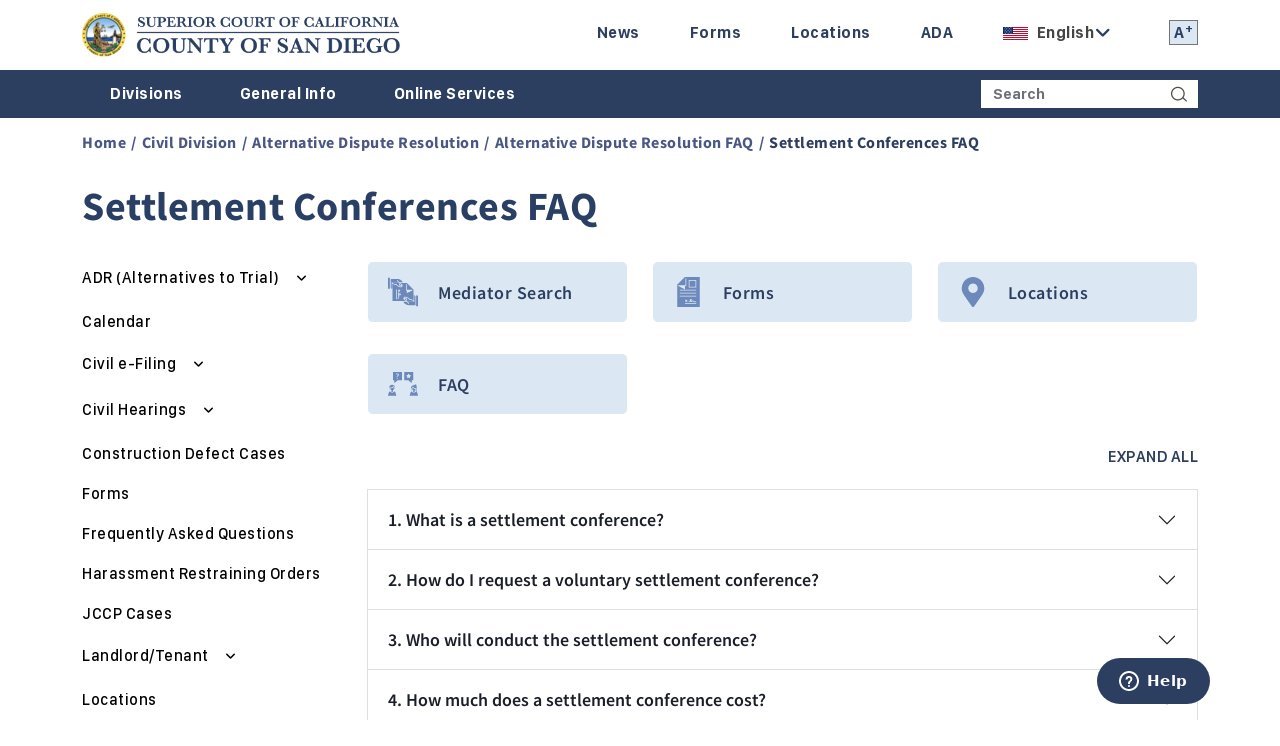

--- FILE ---
content_type: text/html; charset=UTF-8
request_url: https://www.sdcourt.ca.gov/sdcourt/civil2/adr2/adrfaq/settlementconferencesfaq
body_size: 19270
content:
<!DOCTYPE html>
<html lang="en" dir="ltr" prefix="og: https://ogp.me/ns#">
  <head>
    <meta charset="utf-8" />
<link rel="canonical" href="https://www.sdcourt.ca.gov/sdcourt/civil2/adr2/adrfaq/settlementconferencesfaq" />
<meta name="Generator" content="Drupal 10 (https://www.drupal.org)" />
<meta name="MobileOptimized" content="width" />
<meta name="HandheldFriendly" content="true" />
<meta name="viewport" content="width=device-width, initial-scale=1, shrink-to-fit=no" />
<meta http-equiv="x-ua-compatible" content="ie=edge" />
<link rel="icon" href="/sites/default/files/432-4321741_san-diego-superior-court-san-diego-superior-court_3.png" type="image/png" />
<link rel="alternate" hreflang="en" href="https://www.sdcourt.ca.gov/sdcourt/civil2/adr2/adrfaq/settlementconferencesfaq" />

    <title>Settlement Conferences FAQ | Superior Court of California - County of San Diego</title>
    <link rel="stylesheet" media="all" href="/modules/custom/miniorange_saml/css/miniorange_saml.admin.css?t8f2qa" />
<link rel="stylesheet" media="all" href="/modules/custom/miniorange_saml/css/miniorange_saml.module.css?t8f2qa" />
<link rel="stylesheet" media="all" href="/core/misc/components/progress.module.css?t8f2qa" />
<link rel="stylesheet" media="all" href="/core/misc/components/ajax-progress.module.css?t8f2qa" />
<link rel="stylesheet" media="all" href="/core/modules/system/css/components/align.module.css?t8f2qa" />
<link rel="stylesheet" media="all" href="/core/modules/system/css/components/fieldgroup.module.css?t8f2qa" />
<link rel="stylesheet" media="all" href="/core/modules/system/css/components/container-inline.module.css?t8f2qa" />
<link rel="stylesheet" media="all" href="/core/modules/system/css/components/clearfix.module.css?t8f2qa" />
<link rel="stylesheet" media="all" href="/core/modules/system/css/components/details.module.css?t8f2qa" />
<link rel="stylesheet" media="all" href="/core/modules/system/css/components/hidden.module.css?t8f2qa" />
<link rel="stylesheet" media="all" href="/core/modules/system/css/components/item-list.module.css?t8f2qa" />
<link rel="stylesheet" media="all" href="/core/modules/system/css/components/js.module.css?t8f2qa" />
<link rel="stylesheet" media="all" href="/core/modules/system/css/components/nowrap.module.css?t8f2qa" />
<link rel="stylesheet" media="all" href="/core/modules/system/css/components/position-container.module.css?t8f2qa" />
<link rel="stylesheet" media="all" href="/core/modules/system/css/components/reset-appearance.module.css?t8f2qa" />
<link rel="stylesheet" media="all" href="/core/modules/system/css/components/resize.module.css?t8f2qa" />
<link rel="stylesheet" media="all" href="/core/modules/system/css/components/system-status-counter.css?t8f2qa" />
<link rel="stylesheet" media="all" href="/core/modules/system/css/components/system-status-report-counters.css?t8f2qa" />
<link rel="stylesheet" media="all" href="/core/modules/system/css/components/system-status-report-general-info.css?t8f2qa" />
<link rel="stylesheet" media="all" href="/core/modules/system/css/components/tablesort.module.css?t8f2qa" />
<link rel="stylesheet" media="all" href="/core/modules/views/css/views.module.css?t8f2qa" />
<link rel="stylesheet" media="all" href="/libraries/fontawesome/css/all.min.css?t8f2qa" />
<link rel="stylesheet" media="all" href="/libraries/fontawesome/css/v4-shims.min.css?t8f2qa" />
<link rel="stylesheet" media="all" href="/modules/contrib/paragraphs/css/paragraphs.unpublished.css?t8f2qa" />
<link rel="stylesheet" media="all" href="/modules/contrib/social_media_links/css/social_media_links.theme.css?t8f2qa" />
<link rel="stylesheet" media="all" href="/modules/custom/text_resize/css/text_resize.css?t8f2qa" />
<link rel="stylesheet" media="all" href="/themes/contrib/bootstrap_barrio/css/components/variables.css?t8f2qa" />
<link rel="stylesheet" media="all" href="/themes/contrib/bootstrap_barrio/css/components/user.css?t8f2qa" />
<link rel="stylesheet" media="all" href="/themes/contrib/bootstrap_barrio/css/components/progress.css?t8f2qa" />
<link rel="stylesheet" media="all" href="/themes/contrib/bootstrap_barrio/css/components/node.css?t8f2qa" />
<link rel="stylesheet" media="all" href="/themes/contrib/bootstrap_barrio/css/components/breadcrumb.css?t8f2qa" />
<link rel="stylesheet" media="all" href="/themes/contrib/bootstrap_barrio/css/components/affix.css?t8f2qa" />
<link rel="stylesheet" media="all" href="/themes/contrib/bootstrap_barrio/css/components/book.css?t8f2qa" />
<link rel="stylesheet" media="all" href="/themes/contrib/bootstrap_barrio/css/components/contextual.css?t8f2qa" />
<link rel="stylesheet" media="all" href="/themes/contrib/bootstrap_barrio/css/components/feed-icon.css?t8f2qa" />
<link rel="stylesheet" media="all" href="/themes/contrib/bootstrap_barrio/css/components/field.css?t8f2qa" />
<link rel="stylesheet" media="all" href="/themes/contrib/bootstrap_barrio/css/components/header.css?t8f2qa" />
<link rel="stylesheet" media="all" href="/themes/contrib/bootstrap_barrio/css/components/help.css?t8f2qa" />
<link rel="stylesheet" media="all" href="/themes/contrib/bootstrap_barrio/css/components/icons.css?t8f2qa" />
<link rel="stylesheet" media="all" href="/themes/contrib/bootstrap_barrio/css/components/image-button.css?t8f2qa" />
<link rel="stylesheet" media="all" href="/themes/contrib/bootstrap_barrio/css/components/item-list.css?t8f2qa" />
<link rel="stylesheet" media="all" href="/themes/contrib/bootstrap_barrio/css/components/list-group.css?t8f2qa" />
<link rel="stylesheet" media="all" href="/themes/contrib/bootstrap_barrio/css/components/media.css?t8f2qa" />
<link rel="stylesheet" media="all" href="/themes/contrib/bootstrap_barrio/css/components/page.css?t8f2qa" />
<link rel="stylesheet" media="all" href="/themes/contrib/bootstrap_barrio/css/components/search-form.css?t8f2qa" />
<link rel="stylesheet" media="all" href="/themes/contrib/bootstrap_barrio/css/components/shortcut.css?t8f2qa" />
<link rel="stylesheet" media="all" href="/themes/contrib/bootstrap_barrio/css/components/sidebar.css?t8f2qa" />
<link rel="stylesheet" media="all" href="/themes/contrib/bootstrap_barrio/css/components/site-footer.css?t8f2qa" />
<link rel="stylesheet" media="all" href="/themes/contrib/bootstrap_barrio/css/components/skip-link.css?t8f2qa" />
<link rel="stylesheet" media="all" href="/themes/contrib/bootstrap_barrio/css/components/table.css?t8f2qa" />
<link rel="stylesheet" media="all" href="/themes/contrib/bootstrap_barrio/css/components/tabledrag.css?t8f2qa" />
<link rel="stylesheet" media="all" href="/themes/contrib/bootstrap_barrio/css/components/tableselect.css?t8f2qa" />
<link rel="stylesheet" media="all" href="/themes/contrib/bootstrap_barrio/css/components/tablesort-indicator.css?t8f2qa" />
<link rel="stylesheet" media="all" href="/themes/contrib/bootstrap_barrio/css/components/ui.widget.css?t8f2qa" />
<link rel="stylesheet" media="all" href="/themes/contrib/bootstrap_barrio/css/components/tabs.css?t8f2qa" />
<link rel="stylesheet" media="all" href="/themes/contrib/bootstrap_barrio/css/components/toolbar.css?t8f2qa" />
<link rel="stylesheet" media="all" href="/themes/contrib/bootstrap_barrio/css/components/vertical-tabs.css?t8f2qa" />
<link rel="stylesheet" media="all" href="/themes/contrib/bootstrap_barrio/css/components/views.css?t8f2qa" />
<link rel="stylesheet" media="all" href="/themes/contrib/bootstrap_barrio/css/components/webform.css?t8f2qa" />
<link rel="stylesheet" media="all" href="/themes/contrib/bootstrap_barrio/css/components/ui-dialog.css?t8f2qa" />
<link rel="stylesheet" media="all" href="/themes/contrib/bootstrap_barrio/css/colors/messages/messages-white.css?t8f2qa" />
<link rel="stylesheet" media="all" href="/themes/contrib/bootstrap_barrio/css/components/sidebar-collapse.css?t8f2qa" />
<link rel="stylesheet" media="all" href="/libraries/bootstrap/css/bootstrap.min.css?t8f2qa" />
<link rel="stylesheet" media="all" href="/themes/custom/scsd/css/fonts/fonts.css?t8f2qa" />
<link rel="stylesheet" media="all" href="/themes/custom/scsd/css/bootstrap-datepicker.css?t8f2qa" />
<link rel="stylesheet" media="all" href="/themes/custom/scsd/css/scsd-datepicker.css?t8f2qa" />
<link rel="stylesheet" media="all" href="/themes/custom/scsd/css/scsd-styles.css?t8f2qa" />
<link rel="stylesheet" media="all" href="/themes/custom/scsd/css/custom.css?t8f2qa" />
<link rel="stylesheet" media="all" href="/themes/custom/scsd/css/responsive.css?t8f2qa" />
<link rel="stylesheet" media="all" href="/libraries/magnific-popup/css/magnific-popup.css?t8f2qa" />
<link rel="stylesheet" media="all" href="/libraries/tables/css/jquery.dataTables.min.css?t8f2qa" />
<link rel="stylesheet" media="all" href="/libraries/select2/dist/css/select2.min.css?t8f2qa" />
<link rel="stylesheet" media="print" href="/themes/contrib/bootstrap_barrio/css/print.css?t8f2qa" />
<link rel="stylesheet" media="all" href="/sites/default/files/asset_injector/css/zoom-656e3060618d5641279b61c4c1700b4f.css?t8f2qa" />

    <script type="application/json" data-drupal-selector="drupal-settings-json">{"path":{"baseUrl":"\/","pathPrefix":"","currentPath":"node\/1555420","currentPathIsAdmin":false,"isFront":false,"currentLanguage":"en"},"pluralDelimiter":"\u0003","text_resize":{"text_resize_scope":"body,h2,h1,a,p,h3,h4,h5.h6,ul,li,ol,input,select,button,td,th,tr,table,caption,li.facet-item span","text_resize_minimum":"20","text_resize_maximum":"24","text_resize_line_height_allow":1,"text_resize_line_height_min":"22","text_resize_line_height_max":"26"},"suppressDeprecationErrors":true,"gtag":{"tagId":"G-9TV7LRTJDG","consentMode":false,"otherIds":[],"events":[],"additionalConfigInfo":[]},"ajaxPageState":{"libraries":"[base64]","theme":"scsd","theme_token":null},"ajaxTrustedUrl":{"\/search":true},"miniorange_2fa":{"kba_answer_length":3},"user":{"uid":0,"permissionsHash":"c17c44884b435ed75971514ac5e0f5608f4dafede983760c29d5604c713356e3"}}</script>
<script src="/core/misc/drupalSettingsLoader.js?v=10.5.7"></script>
<script src="/modules/contrib/google_tag/js/gtag.js?t8f2qa"></script>

  </head>
  <body class="layout-one-sidebar layout-sidebar-first has-featured-top page-node-1555420 path-node node--type-scsd-page">
    <div id="showWR">
      <div class="container">
        <div class="alert alert-warning alert-dismissible fade show" role="alert">
          <h2>Browser is not supported</h2>
          <p>You are using an outdated browser. For best experience, please use latest version of Edge, Chrome, Safari or Firefox browser.</p>
          <button type="button" class="btn-close" data-bs-dismiss="alert" id="swrhide" aria-label="Close"></button>
        </div>
      </div>
    </div>
    <a href="#main-content" class="visually-hidden-focusable skip-link" style="border-radius: 0px;">
      Skip to main content
    </a>
    
      <div class="dialog-off-canvas-main-canvas" data-off-canvas-main-canvas>
    
      <!-- Header Section -->
<header id="sdsd-header">
    <nav id="scsd-menu-top" class="navbar navbar-expand-lg navbar-light">
        <div class="container">
              <div id="block-sitebranding" class="settings-tray-editable clearfix" data-drupal-settingstray="editable">
  
    
        <a href="/" rel="home" class="navbar-brand">
      <img class="img-fluid" src="/sites/default/files/scsd_logo.png" height=40 alt="Home" title="Home" />
    </a>
    </div>


      <div class="navbarTopMenu">
              

  
  

    <ul class="navbar-nav navbar-top-links ms-auto mb-lg-0">
                          <li class="nav-item">
        <a href="/news-release" class="nav-link nav-link--news-release" aria-label="Enter to navigate to the News page." data-drupal-link-system-path="news-release">News</a>
      </li>
                          <li class="nav-item">
        <a href="/sdcourt/generalinformation/forms" class="nav-link nav-link--news-release" title_display="show" mega_menu_style="style-1" aria-label="Enter to navigate to the Forms page." data-drupal-link-system-path="node/1058589">Forms</a>
      </li>
                          <li class="nav-item">
        <a href="/sdcourt/generalinformation/courtlocations" class="nav-link nav-link--news-release" title_display="show" mega_menu_style="style-1" aria-label="Enter to navigate to the Locations page." data-drupal-link-system-path="node/1058974">Locations</a>
      </li>
                          <li class="nav-item">
        <a href="/sdcourt/generalinformation/ada" class="nav-link nav-link--news-release" title_display="show" mega_menu_style="style-1" aria-label="Enter to navigate to the ADA page." data-drupal-link-system-path="node/1058568">ADA</a>
      </li>
      </ul>





          <ul class="navbar-nav navbar-translate ms-auto mb-lg-0">
                          <li class="nav-item">
                    
<div class="gtranslate nav-link notranslate">
	<script>window.gtranslateSettings = {"switcher_horizontal_position":"left","switcher_vertical_position":"bottom","horizontal_position":"inline","vertical_position":"inline","float_switcher_open_direction":"left","switcher_open_direction":"top","default_language":"en","native_language_names":0,"detect_browser_language":1,"add_new_line":0,"select_language_label":"","flag_size":16,"flag_style":"2d","globe_size":20,"alt_flags":{"pt":"brazil","fr":"quebec"},"wrapper_selector":"#gtranslate-wrapper","url_structure":"none","custom_domains":null,"languages":["en","ar","bg","zh-CN","zh-TW","hr","cs","da","nl","fi","fr","de","el","hi","it","ja","ko","pl","pt","ro","ru","es","sv","ca","tl","iw","id","lv","lt","sr","sk","sl","uk","vi","sq","et","gl","hu","mt","th","tr","fa","af","ms","sw","ga","cy","be","is","mk","yi","hy","az","eu","ka","ht","ur","bn","bs","ceb","eo","gu","ha","hmn","ig","jw","kn","km","lo","la","mi","mr","mn","ne","pa","so","ta","te","yo","zu","my","ny","kk","mg","ml","si","st","su","tg","uz","am","co","haw","ku","ky","lb","ps","sm","gd","sn","sd","fy","xh"],"custom_css":""}</script><script>(function(){var js = document.createElement('script');js.setAttribute('src', '/modules/contrib/gtranslate/js/dropdown.js');js.setAttribute('data-gt-orig-url', '/sdcourt/civil2/adr2/adrfaq/settlementconferencesfaq');js.setAttribute('data-gt-orig-domain', 'www.sdcourt.ca.gov');document.body.appendChild(js);})();</script>
	<div class="switcher notranslate">
		<div id="gtranslate-wrapper"></div>
	</div>
</div>

              </li>
                      </ul>
                            <div id="text-resize-block"> 
	
		
		<div class="content notranslate"><a href="javascript:;" class="changer" id="text_resize_increase" data-check="increase" title="Click to resize the texts" aria-label="Click to resize the texts">A<sup>+</sup></a></div>


	</div>


                </div>
        </div>
      </nav>
    <nav id="scsd-menu-main" class="navbar navbar-expand-lg navbar-dark">
        <div class="container">
          
            <button class="navbar-toggler" type="button" data-bs-toggle="collapse" data-bs-target="#navbarMainMenu" aria-controls="navbarMainMenu" aria-expanded="false" aria-label="Toggle navigation">
        <span class="navbar-toggler-icon"></span> <span class="title">Toggle Menu</a>
      </button>
      <a class="navbar-brand" aria-hidden="true" title="SCSD Logo" href="#"><img src="/themes/custom/scsd/images/scsd_logo_element.png" class="img-fluid" alt="SCSD Logo Element" title="SCSD Logo Element"></a>
      <div class="collapse navbar-collapse order-2 order-lg-1" id="navbarMainMenu">
          

  
  
      <ul class="navbar-nav" id="mega-menu">
                                <li  class="nav-item dropdown has-megamenu">
                
                                                                                    <button id="navbarDropdown-1" class="nav-exp" href="javascript:void(0);"><i class="fas">&nbsp;</i></button>
                <a href="/sdcourt/divisions" class="nav-link nav-link--sdcourt-divisions dropdown-toggle" aria-label="Divisionsmenu has additional options. Use the spacebar to open the Divisions sub menu or enter to navigate to the Divisions page." data-drupal-link-system-path="node/2087931">Divisions</a>
                                    <div class="scsd-megamenu megamenu-1" aria-labelledby="navbarDropdown-1">
                        <div class="container">
                            <div class="row">
                                                                  
                        <div role="group" aria-labelledby="" class="col col-megamenu style-1">
                <ul class="list-unstyled">
                                                              <li>
                                                        <a href="/sdcourt/traffic3" aria-label="Enter to navigate to the Traffic page." data-drupal-link-system-path="node/1272147">Traffic</a>
                            </li>
                    <li>
                                                        <a href="/sdcourt/criminal2" aria-label="Enter to navigate to the Criminal page." data-drupal-link-system-path="node/1643277">Criminal</a>
                            </li>
                    <li>
                                                        <a href="/sdcourt/familyandchildren2" title_display="show" mega_menu_style="style-1" aria-label="Enter to navigate to the Family page." data-drupal-link-system-path="node/1523995">Family</a>
                            </li>
          
                </ul>
              </div>
                                
                        <div role="group" aria-labelledby="" class="col col-megamenu style-1">
                <ul class="list-unstyled">
                                                              <li>
                                                        <a href="/sdcourt/civil2" aria-label="Enter to navigate to the Civil page." data-drupal-link-system-path="node/1554703">Civil</a>
                            </li>
                    <li>
                                                        <a href="/sdcourt/probate2" aria-label="Enter to navigate to the Probate page." data-drupal-link-system-path="node/1529928">Probate</a>
                            </li>
                    <li>
                                                        <a href="/sdcourt/juvenile3" aria-label="Enter to navigate to the Juvenile page." data-drupal-link-system-path="node/1609583">Juvenile</a>
                            </li>
          
                </ul>
              </div>
                                
                        <div role="group" aria-labelledby="" class="col col-megamenu style-1">
                <ul class="list-unstyled">
                                                              <li>
                                                        <a href="/sdcourt/appeals2" aria-label="Enter to navigate to the Appeals page." data-drupal-link-system-path="node/1566978">Appeals</a>
                            </li>
                    <li>
                                                        <a href="/sdcourt/jury2" aria-label="Enter to navigate to the Jury page." data-drupal-link-system-path="node/1406353">Jury</a>
                            </li>
                    <li>
                                                        <a href="/careact" aria-label="Enter to navigate to the CARE Act page." data-drupal-link-system-path="node/2089856">CARE Act</a>
                            </li>
          
                </ul>
              </div>
            
                            </div>
                        </div>
                    </div>
                            </li>
                                <li  class="nav-item dropdown has-megamenu">
                
                                                                                    <button id="navbarDropdown-2" class="nav-exp" href="javascript:void(0);"><i class="fas">&nbsp;</i></button>
                <a href="/sdcourt/generalinformation" class="nav-link nav-link--sdcourt-generalinformation dropdown-toggle" aria-label="General Infomenu has additional options. Use the spacebar to open the General Info sub menu or enter to navigate to the General Info page." data-drupal-link-system-path="node/1056922">General Info</a>
                                    <div class="scsd-megamenu megamenu-2" aria-labelledby="navbarDropdown-2">
                        <div class="container">
                            <div class="row">
                                                                  
                        <div role="group" aria-labelledby="" class="col col-megamenu ">
                <ul class="list-unstyled">
                                                                        <li class="col-head"><a href="/sdcourt/generalinformation/aboutus" class="col" aria-label="Enter to navigate to the About Us page." data-drupal-link-system-path="node/1635921">About Us</a></li>
                                                                                      <li>
                                                        <a href="/sdcourt/generalinformation/courtlocations" aria-label="Enter to navigate to the Locations page." data-drupal-link-system-path="node/1058974">Locations</a>
                            </li>
                    <li>
                                                        <a href="/sdcourt/generalinformation/hours" aria-label="Enter to navigate to the Hours and Holidays page." data-drupal-link-system-path="node/1635873">Hours and Holidays</a>
                            </li>
                    <li>
                                                        <a href="/sdcourt/generalinformation/judgeassignments" aria-label="Enter to navigate to the Judges and Departments page." data-drupal-link-system-path="node/1057194">Judges and Departments</a>
                            </li>
                    <li>
                                                        <a href="/sdcourt/generalinformation/localrulesofcourt" aria-label="Enter to navigate to the Rules of Court page." data-drupal-link-system-path="node/1117634">Rules of Court</a>
                            </li>
                    <li>
                                                        <a href="https://www.governmentjobs.com/careers/sdcourt" title_display="show" mega_menu_style="style-1" aria-label="Enter to navigate to the Employment page.">Employment</a>
                            </li>
                    <li>
                                                        <a href="/sdcourt/generalinformation/rfps" class="col-12 col-md-6 col-lg-4" aria-label="Enter to navigate to the Purchasing &amp; Contracting page." data-drupal-link-system-path="node/1813801">Purchasing &amp; Contracting</a>
                            </li>
          
                </ul>
              </div>
                                
                        <div role="group" aria-labelledby="" class="col col-megamenu ">
                <ul class="list-unstyled">
                                                                        <li class="col-head"><a href="/sdcourt/generalinformation/paco2/newsandmedia" class="col" aria-label="Enter to navigate to the Media page." data-drupal-link-system-path="node/1641521">Media</a></li>
                                                                                      <li>
                                                        <a href="/news-release" aria-label="Enter to navigate to the News Releases page." data-drupal-link-system-path="news-release">News Releases</a>
                            </li>
                    <li>
                                                        <a href="/sdcourt/generalinformation/announcements" title_display="show" mega_menu_style="style-1" aria-label="Enter to navigate to the Announcements and Notices page." data-drupal-link-system-path="node/1641565">Announcements and Notices</a>
                            </li>
          
                </ul>
              </div>
                                
                        <div role="group" aria-labelledby="" class="col col-megamenu ">
                <ul class="list-unstyled">
                                                                        <li class="col-head"><a href="/sdcourt/generalinformation/resourcelists" class="col" aria-label="Enter to navigate to the Resources page." data-drupal-link-system-path="node/1635890">Resources</a></li>
                                                                                      <li>
                                                        <a href="/sdcourt/generalinformation/fees" aria-label="Enter to navigate to the Fees page." data-drupal-link-system-path="node/1057199">Fees</a>
                            </li>
                    <li>
                                                        <a href="/sdcourt/generalinformation/forms" aria-label="Enter to navigate to the Forms page." data-drupal-link-system-path="node/1058589">Forms</a>
                            </li>
                    <li>
                                                        <a href="/sdcourt/generalinformation/resourcelists/courtreporterinformation" aria-label="Enter to navigate to the Court Reporter Info page." data-drupal-link-system-path="node/1839949">Court Reporter Info</a>
                            </li>
                    <li>
                                                        <a href="/sdcourt/generalinformation/links" aria-label="Enter to navigate to the Related Links page." data-drupal-link-system-path="node/1057231">Related Links</a>
                            </li>
          
                </ul>
              </div>
                                
                        <div role="group" aria-labelledby="" class="col col-megamenu ">
                <ul class="list-unstyled">
                                                                        <li class="col-head"><span class="col" aria-label="Enter to navigate to the Community Outreach page.">Community Outreach</span></li>
                                                                                      <li>
                                                        <a href="/sdcourt/generalinformation/paco2/educationalprograms" aria-label="Enter to navigate to the Educational Programs page." data-drupal-link-system-path="node/1641400">Educational Programs</a>
                            </li>
                    <li>
                                                        <a href="/sdcourt/generalinformation/paco2/volunteeropportunities" aria-label="Enter to navigate to the Volunteer Opportunities page." data-drupal-link-system-path="node/1641480">Volunteer Opportunities</a>
                            </li>
          
                </ul>
              </div>
                                
                        <div role="group" aria-labelledby="" class="col col-megamenu ">
                <ul class="list-unstyled">
                                                                        <li class="col-head"><span class="col" aria-label="Enter to navigate to the Accommodations page.">Accommodations</span></li>
                                                                                      <li>
                                                        <a href="/sdcourt/generalinformation/languageaccess" class="col-12 col-md-6 col-lg-3" aria-label="Enter to navigate to the Language Access page." data-drupal-link-system-path="node/1893005">Language Access</a>
                            </li>
                    <li>
                                                        <a href="/sdcourt/generalinformation/languageaccess#interpreterinfo" aria-label="Enter to navigate to the Interpreter Information page." data-drupal-link-system-path="node/1893005">Interpreter Information</a>
                            </li>
                    <li>
                                                        <a href="/sdcourt/generalinformation/ada" aria-label="Enter to navigate to the ADA/Accessibility page." data-drupal-link-system-path="node/1058568">ADA/Accessibility</a>
                            </li>
          
                </ul>
              </div>
            
                            </div>
                        </div>
                    </div>
                            </li>
                                <li  class="nav-item dropdown has-megamenu">
                
                                                                                    <button id="navbarDropdown-3" class="nav-exp" href="javascript:void(0);"><i class="fas">&nbsp;</i></button>
                <a href="/sdcourt/onlineservices" class="nav-link nav-link--sdcourt-onlineservices dropdown-toggle" title_display="show" mega_menu_style="style-1" aria-label="Online Servicesmenu has additional options. Use the spacebar to open the Online Services sub menu or enter to navigate to the Online Services page." data-drupal-link-system-path="node/1056797">Online Services</a>
                                    <div class="scsd-megamenu megamenu-3" aria-labelledby="navbarDropdown-3">
                        <div class="container">
                            <div class="row">
                                                                  
                        <div role="group" aria-labelledby="" class="col col-megamenu style-1">
                <ul class="list-unstyled">
                                                              <li>
                                                        <a href="/sdcourt/generalinformation/accesscourtrecords" title_display="show" mega_menu_style="style-1" aria-label="Enter to navigate to the Access Court Records page." data-drupal-link-system-path="node/6003">Access Court Records</a>
                            </li>
                    <li>
                                                        <a href="/virtualhearings" title_display="show" mega_menu_style="style-1" aria-label="Enter to navigate to the Appearing for Hearings page." data-drupal-link-system-path="node/6001">Appearing for Hearings</a>
                            </li>
                    <li>
                                                        <a href="/makeapayment" title_display="show" mega_menu_style="style-1" aria-label="Enter to navigate to the Make a Payment page." data-drupal-link-system-path="node/6002">Make a Payment</a>
                            </li>
          
                </ul>
              </div>
                                
                        <div role="group" aria-labelledby="" class="col col-megamenu style-1">
                <ul class="list-unstyled">
                                                              <li>
                                                        <a href="/sdcourt/generalinformation/selfhelp" title_display="show" mega_menu_style="style-1" aria-label="Enter to navigate to the Self-Help Center page." data-drupal-link-system-path="node/1665742">Self-Help Center</a>
                            </li>
                    <li>
                                                        <a href="http://www.sandiego.courts.ca.gov/portal/online/calendar.html" target="_blank" title_display="show" mega_menu_style="style-1" aria-label="Enter to navigate to the Court Calendar page.">Court Calendar</a>
                            </li>
          
                </ul>
              </div>
                                
                        <div role="group" aria-labelledby="" class="col col-megamenu style-1">
                <ul class="list-unstyled">
                                                              <li>
                                                        <a href="/sdcourt/jury2" title_display="show" mega_menu_style="style-1" aria-label="Enter to navigate to the Check Jury Duty page." data-drupal-link-system-path="node/1406353">Check Jury Duty</a>
                            </li>
                    <li>
                                                        <a href="/efiling" aria-label="Enter to navigate to the Electronic Filing (e-Filing) page." data-drupal-link-system-path="node/2089671">Electronic Filing (e-Filing)</a>
                            </li>
          
                </ul>
              </div>
                                
                        <div role="group" aria-labelledby="" class="col col-megamenu style-2">
                <ul class="list-unstyled">
                                                                        <li class="col-head"><span class="col-12 col-md-6 col-lg-3" title_display="show" mega_menu_style="style-2" aria-label="Enter to navigate to the Scheduling page.">Scheduling</span></li>
                                                                                      <li>
                                                        <a href="https://mars.sdcourt.ca.gov" title_display="show" mega_menu_style="style-1" aria-label="Enter to navigate to the Reserve Civil Motion page.">Reserve Civil Motion</a>
                            </li>
                    <li>
                                                        <a href="/sdcourt/traffic3/cas" aria-label="Enter to navigate to the Schedule  Traffic Appointments page." data-drupal-link-system-path="node/1840141">Schedule  Traffic Appointments</a>
                            </li>
                    <li>
                                                        <a href="/sdcourt/familyandchildren2/familyselfhelp" aria-label="Enter to navigate to the Schedule Family Law Workshop page." data-drupal-link-system-path="node/2088716">Schedule Family Law Workshop</a>
                            </li>
          
                </ul>
              </div>
            
                            </div>
                        </div>
                    </div>
                            </li>
                                <li  class="nav-item">
                
                                                                                    <button id="navbarDropdown-4" class="nav-exp" href="javascript:void(0);"><i class="fas">&nbsp;</i></button>
                <a href="/news-release" class="sd-item nav-link nav-link--news-release" aria-label="Enter to navigate to the News page." data-drupal-link-system-path="news-release">News</a>
                            </li>
                                <li  class="nav-item">
                
                                                                                    <button id="navbarDropdown-5" class="nav-exp" href="javascript:void(0);"><i class="fas">&nbsp;</i></button>
                <a href="/sdcourt/generalinformation/forms" class="sd-item nav-link nav-link--sdcourt-generalinformation-forms" aria-label="Enter to navigate to the Forms page." data-drupal-link-system-path="node/1058589">Forms</a>
                            </li>
                                <li  class="nav-item">
                
                                                                                    <button id="navbarDropdown-6" class="nav-exp" href="javascript:void(0);"><i class="fas">&nbsp;</i></button>
                <a href="/sdcourt/generalinformation/courtlocations" class="sd-item nav-link nav-link--sdcourt-generalinformation-courtlocations" aria-label="Enter to navigate to the Locations page." data-drupal-link-system-path="node/1058974">Locations</a>
                            </li>
                                <li  class="nav-item">
                
                                                                                    <button id="navbarDropdown-7" class="nav-exp" href="javascript:void(0);"><i class="fas">&nbsp;</i></button>
                <a href="/sdcourt/generalinformation/ada" class="sd-item nav-link nav-link--sdcourt-generalinformation-ada" title_display="show" mega_menu_style="style-1" aria-label="Enter to navigate to the ADA page." data-drupal-link-system-path="node/1058568">ADA</a>
                            </li>
            </ul>
  



      </div>
            <div class="d-flex order-1 order-lg-2">
            <div class="views-exposed-form settings-tray-editable block block-views block-views-exposed-filter-blockacquia-search-page-1" data-drupal-selector="views-exposed-form-acquia-search-page-1" id="block-exposedformacquia-searchpage-1" data-drupal-settingstray="editable">
  
    
  	<form  action="/search" method="get" id="views-exposed-form-acquia-search-page-1" accept-charset="UTF-8" class="search-form search-block-form form-row">
  <div id="scsd-search" class="input-group">
          <input  data-drupal-selector="edit-search" type="text" id="edit-search" name="search" value="" size="30" maxlength="128" class="form-control">

    	<button data-drupal-selector="edit-submit-acquia-search" type="submit" id="edit-submit-acquia-search" value="Search" class="button js-form-submit form-submit btn btn-light">
	  	<img src="/themes/custom/scsd/images/icons/search_icon.png" alt="Search" title="Search">
	</button>

  </div>
</form>
</div>


      </div>
              </div>
      </nav>
  <div>
      <div data-drupal-messages-fallback class="hidden"></div>


    <div class="bg-white">
      
    </div>
  </div>
</header>
<!-- Header Section End -->
    <div id="block-breadcrumbs-2" class="settings-tray-editable" data-drupal-settingstray="editable">
  
    
      

<section id="scsd-breadcrumb">
  <div class="container">
    <div class="row">
      <div class="col-12">
        <nav aria-label="breadcrumb">
          <ol class="breadcrumb">        
                                          <li class="breadcrumb-item">
                  <a href="/">Home</a>
                </li>
                                                        <li class="breadcrumb-item">
                  <a href="/sdcourt/civil2">Civil Division</a>
                </li>
                                                        <li class="breadcrumb-item">
                  <a href="/sdcourt/civil2/adr2">Alternative Dispute Resolution</a>
                </li>
                                                        <li class="breadcrumb-item">
                  <a href="/sdcourt/civil2/adr2/adrfaq">Alternative Dispute Resolution FAQ</a>
                </li>
                                                        <li class="breadcrumb-item active">
                  Settlement Conferences FAQ
                </li>
                                    </ol>
        </nav>
      </div>
    </div>
  </div>
</section>

  </div>
<div id="block-pagetitle-2" class="container">
  
    
      
        <h1  class="title" ><span class="field field--name-title field--type-string">Settlement Conferences FAQ</span>
</h1>
    <a class="btn btn-primary" id="toggleSidebarMenu" data-bs-toggle="collapse" href="#collapseSidebarMenu" role="button" aria-expanded="false" aria-controls="collapseSidebarMenu"><i class="fas fa-plus">&nbsp;</i><span class="title">Expand Menu Item</span></a>
    

  </div>


  <section id="scsd-sub-page-container">
    <div class="container">
      <div class="row">
              <div class="col-12 col-md-12 col-lg-3">
          <div id="sub-page-sidebar">
              <div class="sidebar-menu">
                  

  
                  <div class="collapse" id="collapseSidebarMenu">
                        <ul class="list-group">
                                        <li  class="list-group-item list-link-0">
                                    <a href="/sdcourt/civil2/adr2">
                        ADR (Alternatives to Trial) 
                                            </a>
                                            <button class="btn d-inline-flex align-items-center rounded" data-bs-toggle="collapse" data-bs-target="#collapse-1" aria-expanded="false" aria-haspopup="true">
                            <span class="fa fa-angle-down">&nbsp;</span> <span class="title">Expand Menu Item</span>
                        </button>
                        <div class="collapse" id="collapse-1">
                            <ul class="list-group ps-3 pb-1 border-start">
                                    <div class="collapse" id="collapseSidebarMenu">
                                            <li  class="list-group-item list-link-1">
                                    <a href="/sdcourt/civil2/adr2/arbitration">
                        Arbitration 
                                            </a>
                            </li>
                                <li  class="list-group-item list-link-1">
                                    <a href="/sdcourt/civil2/adr2/adrforms">
                        Forms 
                                            </a>
                            </li>
                                <li  class="list-group-item list-link-1">
                                    <a href="/sdcourt/civil2/adr2/adrfaq">
                        Frequently Asked Questions 
                                            </a>
                            </li>
                                <li  class="list-group-item list-link-1">
                                    <a href="/sdcourt/civil2/adr2/adrlocations">
                        Locations 
                                            </a>
                            </li>
                                <li  class="list-group-item list-link-1">
                                    <a href="/sdcourt/civil2/adr2/mediation">
                        Mediation 
                                            </a>
                            </li>
                                <li  class="list-group-item list-link-1">
                                    <a href="/sdcourt/civil2/adr2/rulesandstatutes">
                        Rules and Statutes 
                                            </a>
                            </li>
                                <li  class="list-group-item list-link-1">
                                    <a href="/sdcourt/civil2/adr2/settlementconferences">
                        Settlement Conferences 
                                            </a>
                            </li>
                                <li  class="list-group-item list-link-1">
                                    <a href="/sdcourt/civil2/adr2/tempassignedjudgescivilmediationprogram">
                        Temporary Assigned Judges Civil Mediation Program 
                                            </a>
                            </li>
                        </div>

                            </ul>
                        </div>
                                                </li>
                                <li  class="list-group-item list-link-0">
                                    <a href="http://www.sandiego.courts.ca.gov/portal/online/calendar/f_svcal1.html">
                        Calendar 
                                            </a>
                            </li>
                                <li  class="list-group-item list-link-0">
                                    <a href="">
                        Civil e-Filing 
                                            </a>
                                            <button class="btn d-inline-flex align-items-center rounded" data-bs-toggle="collapse" data-bs-target="#collapse-3" aria-expanded="false" aria-haspopup="true">
                            <span class="fa fa-angle-down">&nbsp;</span> <span class="title">Expand Menu Item</span>
                        </button>
                        <div class="collapse" id="collapse-3">
                            <ul class="list-group ps-3 pb-1 border-start">
                                    <div class="collapse" id="collapseSidebarMenu">
                                            <li  class="list-group-item list-link-1">
                                    <a href="/sdcourt/civil2/civilefiling">
                        Civil Law e-Filing 
                                            </a>
                            </li>
                                <li  class="list-group-item list-link-1">
                                    <a href="/sdcourt/civil2/gvroefiling">
                        Gun Violence Restraining Order (GVRO) e-Filing 
                                            </a>
                            </li>
                        </div>

                            </ul>
                        </div>
                                                </li>
                                <li  class="list-group-item list-link-0">
                                    <a href="/virtualhearings">
                        Civil Hearings 
                                            </a>
                                            <button class="btn d-inline-flex align-items-center rounded" data-bs-toggle="collapse" data-bs-target="#collapse-4" aria-expanded="false" aria-haspopup="true">
                            <span class="fa fa-angle-down">&nbsp;</span> <span class="title">Expand Menu Item</span>
                        </button>
                        <div class="collapse" id="collapse-4">
                            <ul class="list-group ps-3 pb-1 border-start">
                                    <div class="collapse" id="collapseSidebarMenu">
                                            <li  class="list-group-item list-link-1">
                                    <a href="/sdcourt/civil2/civilicvirtualhearings">
                        Civil Independent Calendar Hearings 
                                            </a>
                            </li>
                                <li  class="list-group-item list-link-1">
                                    <a href="/sdcourt/civil2/civilharassmentrovirtualhearings">
                        Civil Restraining Order Hearings 
                                                    <span>(NOT Domestic Violence) </span>
                                            </a>
                            </li>
                                <li  class="list-group-item list-link-1">
                                    <a href="/sdcourt/civil2/limitedcivilvirtualhearings">
                        Limited Civil Hearings 
                                            </a>
                            </li>
                                <li  class="list-group-item list-link-1">
                                    <a href="/sdcourt/smallclaims2/smallclaimsvirtualhearings">
                        Small Claims Hearings 
                                            </a>
                            </li>
                                <li  class="list-group-item list-link-1">
                                    <a href="/sdcourt/smallclaims2/smallclaimsappealtrialdenovo">
                        Small Claims Trial De Novo Hearings 
                                                    <span>(Small Claims Appeals) </span>
                                            </a>
                            </li>
                                <li  class="list-group-item list-link-1">
                                    <a href="/sdcourt/civil2/unlawfuldetainervirtualhearings">
                        Unlawful Detainer (Landlord-Tenant) Hearings 
                                            </a>
                            </li>
                        </div>

                            </ul>
                        </div>
                                                </li>
                                <li  class="list-group-item list-link-0">
                                    <a href="/sdcourt/civil2/constructiondefecthome">
                        Construction Defect Cases 
                                            </a>
                            </li>
                                <li  class="list-group-item list-link-0">
                                    <a href="/sdcourt/civil2/civilforms">
                        Forms 
                                            </a>
                            </li>
                                <li  class="list-group-item list-link-0">
                                    <a href="/sdcourt/civil2/civilfaqs">
                        Frequently Asked Questions 
                                            </a>
                            </li>
                                <li  class="list-group-item list-link-0">
                                    <a href="/sdcourt/civil2/civilrestrainingorder">
                        Harassment Restraining Orders 
                                            </a>
                            </li>
                                <li  class="list-group-item list-link-0">
                                    <a href="/sdcourt/civil2/jccp2">
                        JCCP Cases 
                                            </a>
                            </li>
                                <li  class="list-group-item list-link-0">
                                    <a href="/sdcourt/civil2/landlordtenant">
                        Landlord/Tenant 
                                            </a>
                                            <button class="btn d-inline-flex align-items-center rounded" data-bs-toggle="collapse" data-bs-target="#collapse-10" aria-expanded="false" aria-haspopup="true">
                            <span class="fa fa-angle-down">&nbsp;</span> <span class="title">Expand Menu Item</span>
                        </button>
                        <div class="collapse" id="collapse-10">
                            <ul class="list-group ps-3 pb-1 border-start">
                                    <div class="collapse" id="collapseSidebarMenu">
                                            <li  class="list-group-item list-link-1">
                                    <a href="/sdcourt/generalinformation/fees">
                        Fees 
                                            </a>
                            </li>
                                <li  class="list-group-item list-link-1">
                                    <a href="/sdcourt/civil2/landlordtenant/landlordtenantforms">
                        Forms 
                                            </a>
                            </li>
                                <li  class="list-group-item list-link-1">
                                    <a href="/sdcourt/civil2/landlordtenant/landlordtenantfaqsmain">
                        Frequently Asked Questions 
                                            </a>
                            </li>
                                <li  class="list-group-item list-link-1">
                                    <a href="/sdcourt/civil2/landlordtenant/landlordtenanthowtocollect">
                        How to Collect 
                                            </a>
                            </li>
                                <li  class="list-group-item list-link-1">
                                    <a href="/sdcourt/civil2/landlordtenant/landlordtenantfaqsmain/landlordfaqs">
                        Landlord Information 
                                            </a>
                            </li>
                                <li  class="list-group-item list-link-1">
                                    <a href="/sdcourt/civil2/landlordtenant/landlordtenantlocations">
                        Locations 
                                            </a>
                            </li>
                                <li  class="list-group-item list-link-1">
                                    <a href="/sdcourt/civil2/landlordtenant/landlordtenantserviceofprocess">
                        Proof of Service 
                                            </a>
                            </li>
                                <li  class="list-group-item list-link-1">
                                    <a href="/sdcourt/civil2/landlordtenant/landlordtenantexparte">
                        Schedule Ex Parte and Motion 
                                            </a>
                            </li>
                                <li  class="list-group-item list-link-1">
                                    <a href="/sdcourt/civil2/landlordtenant/landlordtenantfaqsmain/tenantfaqs">
                        Tenant Information 
                                            </a>
                            </li>
                                <li  class="list-group-item list-link-1">
                                    <a href="/sdcourt/civil2/unlawfuldetainervirtualhearings">
                        Unlawful Detainer (Landlord-Tenant) Hearings 
                                            </a>
                            </li>
                        </div>

                            </ul>
                        </div>
                                                </li>
                                <li  class="list-group-item list-link-0">
                                    <a href="/sdcourt/civil2/civillocations">
                        Locations 
                                            </a>
                            </li>
                                <li  class="list-group-item list-link-0">
                                    <a href="/sdcourt/civil2/civilhowtocollect">
                        How to Collect 
                                            </a>
                            </li>
                                <li  class="list-group-item list-link-0">
                                    <a href="/sdcourt/civil2/civilproofofservice">
                        Civil Proof of Service 
                                            </a>
                            </li>
                                <li  class="list-group-item list-link-0">
                                    <a href="/sdcourt/civil2/minorscompromise">
                        Minor&#039;s Compromise 
                                            </a>
                            </li>
                                <li  class="list-group-item list-link-0">
                                    <a href="/sdcourt/civil2/namechange">
                        Name or Gender Change 
                                            </a>
                            </li>
                                <li  class="list-group-item list-link-0">
                                    <a href="/sdcourt/civil2/schedulehearing">
                        Schedule Ex Parte &amp; Motion 
                                            </a>
                            </li>
                                <li  class="list-group-item list-link-0">
                                    <a href="/sdcourt/smallclaims2">
                        Small Claims 
                                            </a>
                            </li>
                                <li  class="list-group-item list-link-0">
                                    <a href="/sdcourt/civil2/civiltentativerulings">
                        Tentative Rulings 
                                            </a>
                            </li>
                                <li  class="list-group-item list-link-0">
                                    <a href="/sdcourt/civil2/civilwheretofile">
                        Where to File 
                                            </a>
                            </li>
                            </ul>
                </div>

    


              </div>
          </div>
        </div>
        <div class="col-12 col-md-12 col-lg-9" id="main-content" tabindex="-1">
          <div id="sub-page-content">
                <div class="views-element-container settings-tray-editable" id="block-views-block-welcome-text-block-1" data-drupal-settingstray="editable">
  
    
      <div><div class="view view-welcome-text view-id-welcome_text view-display-id-block_1 js-view-dom-id-034bbe4c1b371337d710d773794271d5c5a854ba95e6fe6376fb52a3bac1b5e9">
  
    
      
      <div class="view-content row">
          <div class="views-row">
    <div class="views-field views-field-field-welcome-text"><div class="field-content"></div></div>
  </div>

    </div>
  
          </div>
</div>

  </div>
<div id="block-adrtopbuttons" class="settings-tray-editable block-content-scsd_blocks" data-drupal-settingstray="editable">
  
    
      
                <div class="scsd-sub-link-grid">
    <div class="row">
        
            </div>
</div>
        
  </div>
<div id="block-adrtopbuttoncivil" class="settings-tray-editable block-content-scsd_blocks" data-drupal-settingstray="editable">
  
    
      
                <div class="scsd-sub-link-grid">
    <div class="row">
        
                <div class="col-12 col-md-6 col-lg-4">
    <div class="card card-info-link">
        <div class="card-body">
            <div class="sub-link-info">
                <div class="title">
                    <h2>
                        <a href="https://mediatorsearch.sdcourt.ca.gov/" class="d-flex align-items-center" title="Mediator Search">
                            <div class="flex-shrink-0 sub-link-icon">
                                                            <svg width="80" height="80" viewBox="0 0 80 80" fill="none" xmlns="http://www.w3.org/2000/svg">
<g clip-path="url(#clip0)">
<path fill-rule="evenodd" clip-rule="evenodd" d="M13 29C13 29.9818 12.5938 30.9086 12 31.5039L12 17.6911C12.3228 17.9574 12.6565 18.2091 13 18.4457L13 29ZM30.976 17L14.4363 17C13.9688 16.6977 13.521 16.3638 13.0962 16L29.6389 16L30.976 17ZM34.3155 17L40.6778 17C40.6046 16.6648 40.5137 16.3312 40.4062 16L32.9783 16L34.3155 17ZM30.304 14L39.5447 14C36.8563 9.004 30.6126 5 25 5L7 5L7 28.6289C7.45465 28.9566 7.84146 29.4024 8.16521 29.942L8.83479 31.058C8.96031 31.2672 9.12546 31.4623 9.32004 31.6419C9.54077 31.8456 9.76951 31.9859 10 32.0708L10 15.6811C9.70624 15.3213 9.42838 14.9457 9.1678 14.5548L10 14L10.8319 13.4454C10.9579 13.6344 11.0886 13.8193 11.2238 14L27.186 14C25.7402 12.6367 24.4973 11.0674 23.4996 9.33921L25.2316 8.33921C26.4835 10.5074 28.1628 12.3987 30.1678 13.8981L30.304 14Z" fill="white"/>
<path fill-rule="evenodd" clip-rule="evenodd" d="M11.2236 14L27.1859 14C27.7504 14.5323 28.3459 15.0331 28.9698 15.4998L29.6387 16L13.0961 16C12.4064 15.4094 11.7774 14.7401 11.2236 14Z" fill="white"/>
<path d="M-3.79108e-06 31L2.38419e-06 2L5 2L4.99999 31L-3.79108e-06 31Z" fill="white"/>
<path fill-rule="evenodd" clip-rule="evenodd" d="M12 17.7006C14.5664 19.8326 17.8285 21.042 21.2506 21.042L21.451 21.042C21.5625 21.042 21.6694 21.0863 21.7483 21.1651L23.0089 22.4257C25.3117 24.7285 28.197 26.3622 31.3565 27.152L32.8129 27.5161C34.3759 27.9069 36.0308 27.495 37.2284 26.4172C39.4983 24.3743 39.3346 20.7662 36.889 18.9372L32.9615 16H33H50L68 34V62.3091C65.4396 60.1971 62.1933 59 58.7885 59H58.5881C58.4766 59 58.3696 58.9557 58.2908 58.8769L57.0302 57.6163C54.7274 55.3135 51.842 53.6798 48.6826 52.89L47.2262 52.5259C45.6632 52.1351 44.0082 52.547 42.8107 53.6248C40.5408 55.6677 40.7045 59.2758 43.1501 61.1048L47.0214 64H47H12V17.7006ZM13.0868 16H29.6221L30.9125 16.9651C30.4866 17.1325 30.0959 17.3988 29.782 17.7859C29.0905 18.6387 29.0492 19.7351 29.339 20.6895C29.6309 21.6505 30.281 22.584 31.1804 23.3133C32.0797 24.0427 33.1274 24.4859 34.128 24.5729C35.0268 24.6511 35.9833 24.4402 36.6695 23.7681C36.5175 24.1981 36.2585 24.5994 35.8904 24.9306C35.1873 25.5634 34.2156 25.8052 33.2979 25.5758L31.8415 25.2117C29.0338 24.5098 26.4696 23.058 24.4231 21.0115L23.1625 19.7509C22.7086 19.297 22.0929 19.042 21.451 19.042H21.2506C18.2156 19.042 15.3267 17.9383 13.0868 16ZM32.3582 18.7451C32.9105 18.7931 33.5884 19.054 34.2194 19.5656C34.8504 20.0773 35.2456 20.6868 35.4067 21.2172C35.5698 21.7543 35.4717 22.0978 35.324 22.2799C35.1763 22.4621 34.8605 22.6291 34.3013 22.5804C33.749 22.5324 33.071 22.2716 32.4401 21.7599C31.8091 21.2482 31.4138 20.6388 31.2527 20.1083C31.0896 19.5712 31.1878 19.2277 31.3355 19.0456C31.4832 18.8635 31.799 18.6965 32.3582 18.7451ZM58.7885 61C61.8015 61 64.6705 62.0878 66.9035 64H50.3608L49.1265 63.0769C49.5525 62.9095 49.9431 62.6432 50.257 62.2561C50.9485 61.4033 50.9898 60.3069 50.7 59.3525C50.4082 58.3915 49.7581 57.458 48.8587 56.7287C47.9593 55.9993 46.9116 55.5561 45.9111 55.4691C45.0123 55.3909 44.0558 55.6018 43.3696 56.2739C43.5215 55.8439 43.7806 55.4426 44.1486 55.1114C44.8517 54.4786 45.8234 54.2367 46.7411 54.4662L48.1975 54.8303C51.0053 55.5322 53.5695 56.984 55.616 59.0305L56.8766 60.2911C57.3305 60.745 57.9461 61 58.5881 61H58.7885ZM22 33L22 59H24L24 33H22ZM33.2919 44.1261C34.4329 44.8868 34.829 46.3781 34.2157 47.6047C33.457 49.1221 31.5092 49.5819 30.152 48.564L28.7516 47.5137C28.3246 48.0284 28.3793 48.8228 28.9328 49.2656L29.2099 49.4873C30.4201 50.4554 30.6428 52.2096 29.7129 53.4495C29.5977 53.6031 29.4673 53.7448 29.3237 53.8724L29.1348 54.0404C28.413 54.682 28 55.6016 28 56.5673V59H26V56.5673C26 55.0303 26.6573 53.5667 27.806 52.5456L27.995 52.3776C28.0385 52.3389 28.078 52.296 28.1129 52.2495C28.3946 51.8738 28.3272 51.3424 27.9605 51.049L27.6834 50.8274C26.165 49.6126 26.0799 47.3878 27.3763 46.0527C26.4034 44.3851 26.6034 42.1824 28.0669 40.7188L28.4929 40.2929L29.9071 41.7071L29.4812 42.1331C28.743 42.8712 28.5939 43.9539 28.9946 44.8321L29.9889 44.1219C30.9469 43.4376 32.2282 43.417 33.2078 44.07L33.2919 44.1261ZM30.4246 46.2685L31.352 46.964C31.711 47.2332 32.2262 47.1116 32.4268 46.7103C32.5891 46.3858 32.4843 45.9914 32.1825 45.7902L32.0984 45.7341C31.8102 45.542 31.4332 45.5481 31.1513 45.7494L30.4246 46.2685ZM31.2929 33.2929L29.5 35.0858L27.7071 33.2929L26.2929 34.7071L28.0858 36.5L26.2929 38.2929L27.7071 39.7071L29.5 37.9142L31.2929 39.7071L32.7071 38.2929L30.9142 36.5L32.7071 34.7071L31.2929 33.2929ZM50 34V19H48V35V36H49H50V43L65 36V34H50ZM45.8196 60.4764C46.4506 60.988 47.1286 61.2488 47.6809 61.2969C48.2401 61.3455 48.5559 61.1785 48.7036 60.9964C48.8513 60.8143 48.9494 60.4708 48.7863 59.9337C48.6252 59.4032 48.23 58.7938 47.599 58.2821C46.968 57.7704 46.2901 57.5096 45.7378 57.4616C45.1786 57.4129 44.8627 57.5799 44.7151 57.7621C44.5674 57.9442 44.4692 58.2877 44.6323 58.8248C44.7934 59.3552 45.1887 59.9647 45.8196 60.4764Z" fill="white"/>
<path fill-rule="evenodd" clip-rule="evenodd" d="M67 51C67 50.0182 67.4062 49.0914 68 48.4961V62.3089C67.6772 62.0426 67.3435 61.7909 67 61.5543V51ZM49.024 63H65.5637C66.0312 63.3023 66.479 63.6362 66.9038 64H50.3611L49.024 63ZM45.6845 63H39.3222C39.3954 63.3352 39.4863 63.6688 39.5938 64H47.0217L45.6845 63ZM49.696 66H40.4553C43.1437 70.996 49.3874 75 55 75H73V51.3711C72.5453 51.0434 72.1585 50.5976 71.8348 50.058L71.1652 48.942C71.0397 48.7328 70.8745 48.5377 70.68 48.3581C70.4592 48.1544 70.2305 48.0141 70 47.9292V64.3189C70.2938 64.6787 70.5716 65.0543 70.8322 65.4452L70 66L69.1681 66.5546C69.0421 66.3656 68.9114 66.1807 68.7762 66H52.814C54.2598 67.3633 55.5027 68.9326 56.5004 70.6608L54.7684 71.6608C53.5165 69.4926 51.8372 67.6013 49.8322 66.1019L49.696 66Z" fill="white"/>
<path fill-rule="evenodd" clip-rule="evenodd" d="M68.7764 66H52.8141C52.2496 65.4677 51.6541 64.9669 51.0302 64.5003L50.3613 64H66.9039C67.5936 64.5906 68.2226 65.2599 68.7764 66Z" fill="white"/>
<path d="M80 49L80 78L75 78L75 49L80 49Z" fill="white"/>
</g>
<defs>
<clipPath id="clip0">
<rect width="80" height="80" fill="white"/>
</clipPath>
</defs>
</svg>
                                                        </div>
                            <div class="flex-grow-1 sub-link-title">
                                Mediator Search
                            </div>
                        </a>
                    </h2>
                </div> 
            </div>
        </div>
    </div>
</div>
              <div class="col-12 col-md-6 col-lg-4">
    <div class="card card-info-link">
        <div class="card-body">
            <div class="sub-link-info">
                <div class="title">
                    <h2>
                        <a href="/sdcourt/civil2/adr2/adrforms" class="d-flex align-items-center" title="Forms">
                            <div class="flex-shrink-0 sub-link-icon">
                                                            <svg width="80" height="80" viewBox="0 0 80 80" fill="none" xmlns="http://www.w3.org/2000/svg">
<g clip-path="url(#clip0)">
<path fill-rule="evenodd" clip-rule="evenodd" d="M11 80H71V0H31.6897L11 20.5128V80ZM33 3V22H14V24L32 33V24H34H35V23V3H33ZM62 36H18V34H62V36ZM18 44H62V42H18V44ZM62 52H18V50H62V52ZM32 71H62V69H32V71ZM45.1261 59.7081C45.8868 58.5671 47.3781 58.171 48.6047 58.7843C50.1221 59.543 50.5819 61.4908 49.564 62.848L48.5137 64.2484C49.0284 64.6754 49.8228 64.6207 50.2656 64.0672L50.5896 63.6623C51.5007 62.5233 53.1516 62.3137 54.3185 63.1889C54.6134 63.4101 54.8599 63.6893 55.0428 64.0094L55.54 64.8794C55.7545 65.2549 56.2422 65.37 56.602 65.1301C57.4221 64.5834 58.4722 64.5181 59.3537 64.9588L59.5846 65.0742C59.75 65.1569 59.9323 65.2 60.1173 65.2H62V67.2H60.1173C59.6218 67.2 59.1332 67.0847 58.6901 66.8631L58.4593 66.7477C58.2197 66.6279 57.9343 66.6456 57.7114 66.7942C56.3875 67.6768 54.5929 67.2532 53.8035 65.8717L53.3063 65.0017C53.2589 64.9187 53.195 64.8462 53.1185 64.7889C52.8158 64.5619 52.3876 64.6162 52.1513 64.9116L51.8274 65.3166C50.6126 66.835 48.3878 66.9201 47.0527 65.6237C45.3851 66.5966 43.1824 66.3966 41.7188 64.9331L41.2929 64.5071L42.7071 63.0929L43.1331 63.5188C43.8712 64.257 44.9539 64.4061 45.8321 64.0054L45.1219 63.0111C44.4376 62.0531 44.417 60.7718 45.07 59.7922L45.1261 59.7081ZM47.2685 62.5754L47.964 61.648C48.2332 61.289 48.1116 60.7738 47.7103 60.5732C47.3858 60.4109 46.9914 60.5157 46.7902 60.8175L46.7341 60.9016C46.542 61.1898 46.548 61.5668 46.7494 61.8487L47.2685 62.5754ZM32.2929 61.7071L34.0858 63.5L32.2929 65.2929L33.7071 66.7071L35.5 64.9142L37.2929 66.7071L38.7071 65.2929L36.9142 63.5L38.7071 61.7071L37.2929 60.2929L35.5 62.0858L33.7071 60.2929L32.2929 61.7071ZM42 8H43H61H62V9V27V28H61H43H42V27V9V8ZM44 10V26H60V10H44Z" fill="white"/>
</g>
<defs>
<clipPath id="clip0">
<rect width="80" height="80" fill="white"/>
</clipPath>
</defs>
</svg>
                                                        </div>
                            <div class="flex-grow-1 sub-link-title">
                                Forms
                            </div>
                        </a>
                    </h2>
                </div> 
            </div>
        </div>
    </div>
</div>
              <div class="col-12 col-md-6 col-lg-4">
    <div class="card card-info-link">
        <div class="card-body">
            <div class="sub-link-info">
                <div class="title">
                    <h2>
                        <a href="/sdcourt/civil2/adr2/adrlocations" class="d-flex align-items-center" title="Locations">
                            <div class="flex-shrink-0 sub-link-icon">
                                                            <svg xmlns="http://www.w3.org/2000/svg" viewBox="0 0 384 512"><!-- Font Awesome Free 5.15.3 by @fontawesome - https://fontawesome.com License - https://fontawesome.com/license/free (Icons: CC BY 4.0, Fonts: SIL OFL 1.1, Code: MIT License) --><path d="M172.268 501.67C26.97 291.031 0 269.413 0 192 0 85.961 85.961 0 192 0s192 85.961 192 192c0 77.413-26.97 99.031-172.268 309.67-9.535 13.774-29.93 13.773-39.464 0zM192 272c44.183 0 80-35.817 80-80s-35.817-80-80-80-80 35.817-80 80 35.817 80 80 80z"/></svg>                                                        </div>
                            <div class="flex-grow-1 sub-link-title">
                                Locations
                            </div>
                        </a>
                    </h2>
                </div> 
            </div>
        </div>
    </div>
</div>
              <div class="col-12 col-md-6 col-lg-4">
    <div class="card card-info-link">
        <div class="card-body">
            <div class="sub-link-info">
                <div class="title">
                    <h2>
                        <a href="/sdcourt/civil2/adr2/adrfaq" class="d-flex align-items-center" title="FAQ">
                            <div class="flex-shrink-0 sub-link-icon">
                                                            <svg width="80" height="80" viewBox="0 0 80 80" fill="none" xmlns="http://www.w3.org/2000/svg">
<path fill-rule="evenodd" clip-rule="evenodd" d="M13 8H37V29.9231H26.1429L16.4286 38V29.9231H13V8ZM21.7678 12.8537C21.4911 13.0244 21.2352 13.2046 21 13.3943L21.6744 14.3713C21.7851 14.561 21.965 14.6558 22.214 14.6558C22.3178 14.6558 22.4354 14.6179 22.5668 14.542C22.6982 14.4598 22.8573 14.3713 23.0441 14.2764C23.2378 14.1752 23.4695 14.0867 23.7393 14.0108C24.016 13.9286 24.3515 13.8875 24.7458 13.8875C25.0156 13.8875 25.2646 13.9223 25.4929 13.9919C25.7281 14.0614 25.9287 14.1626 26.0947 14.2954C26.2607 14.4219 26.3887 14.5768 26.4786 14.7602C26.5754 14.9372 26.6239 15.1396 26.6239 15.3672C26.6239 15.7213 26.5409 16.028 26.3748 16.2873C26.2157 16.5402 26.0151 16.771 25.773 16.9797C25.5309 17.182 25.2715 17.3717 24.9948 17.5488C24.7181 17.7195 24.4656 17.8997 24.2374 18.0894C24.016 18.2728 23.8361 18.4783 23.6978 18.706C23.5664 18.9273 23.5214 19.1865 23.5629 19.4837L23.7393 21.0298H25.4929L25.7315 19.645C25.7661 19.4426 25.8699 19.2624 26.0428 19.1043C26.2227 18.9399 26.4336 18.7755 26.6757 18.6111C26.9179 18.4404 27.1738 18.2602 27.4436 18.0705C27.7203 17.8808 27.9728 17.6563 28.201 17.397C28.4293 17.1378 28.6195 16.8342 28.7717 16.4865C28.9239 16.1323 29 15.715 29 15.2344C29 14.7412 28.9032 14.2954 28.7095 13.897C28.5158 13.4986 28.2425 13.1603 27.8898 12.8821C27.537 12.5976 27.1115 12.3794 26.6135 12.2276C26.1224 12.0759 25.5759 12 24.9741 12C24.5313 12 24.1198 12.0379 23.7393 12.1138C23.3588 12.1834 23.0061 12.2814 22.6809 12.4079C22.3558 12.5343 22.0514 12.6829 21.7678 12.8537ZM23.0752 24.0176C22.9991 24.1947 22.9611 24.3812 22.9611 24.5772C22.9611 24.7796 22.9991 24.9693 23.0752 25.1463C23.1582 25.3171 23.2689 25.4657 23.4073 25.5921C23.5456 25.7186 23.7116 25.8166 23.9053 25.8862C24.099 25.9621 24.3065 26 24.5279 26C24.7492 26 24.9533 25.9621 25.1401 25.8862C25.3338 25.8166 25.4998 25.7186 25.6381 25.5921C25.7834 25.4657 25.8975 25.3171 25.9805 25.1463C26.0636 24.9693 26.1051 24.7796 26.1051 24.5772C26.1051 24.3812 26.0636 24.1947 25.9805 24.0176C25.8975 23.8406 25.7834 23.6888 25.6381 23.5623C25.4998 23.4359 25.3338 23.3347 25.1401 23.2588C24.9533 23.1829 24.7492 23.145 24.5279 23.145C24.3065 23.145 24.099 23.1829 23.9053 23.2588C23.7116 23.3347 23.5456 23.4359 23.4073 23.5623C23.2689 23.6888 23.1582 23.8406 23.0752 24.0176Z" fill="white"/>
<path fill-rule="evenodd" clip-rule="evenodd" d="M67 8H43V29.9231H53.8571L63.5714 38V29.9231H67V8ZM55.4321 12.7418C55.2392 12.4107 54.7608 12.4107 54.5679 12.7418L52.8479 15.6949C52.7773 15.8162 52.6589 15.9022 52.5217 15.9319L49.1816 16.6552C48.8071 16.7363 48.6593 17.1913 48.9146 17.477L51.1916 20.0254C51.2852 20.1301 51.3304 20.2693 51.3162 20.4089L50.972 23.809C50.9334 24.1903 51.3204 24.4715 51.6711 24.317L54.7984 22.9388C54.9268 22.8822 55.0732 22.8822 55.2016 22.9388L58.3289 24.3169C58.6796 24.4715 59.0666 24.1903 59.028 23.809L58.6838 20.4089C58.6696 20.2693 58.7148 20.1301 58.8084 20.0254L61.0854 17.477C61.3407 17.1913 61.1929 16.7363 60.8184 16.6552L57.4783 15.9319C57.3411 15.9022 57.2227 15.8162 57.1521 15.6949L55.4321 12.7418Z" fill="white"/>
<path fill-rule="evenodd" clip-rule="evenodd" d="M73 41C74.6569 41 76 42.3431 76 44V47.124C76.6372 48.2722 77 49.5937 77 51C77 52.4063 76.6372 53.7278 76 54.876V60.3692C77.3336 61.6825 78.3062 63.3781 78.7354 65.3095L80 71H58L59.2646 65.3095C59.8083 62.8629 61.224 60.7947 63.1408 59.4026L63.3494 59.836L64.2505 59.4024C63.3494 59.836 63.3496 59.8364 63.3498 59.8369L63.3504 59.838L63.3515 59.8403L63.3541 59.8456L63.3608 59.8591C63.3659 59.8694 63.3724 59.8821 63.3804 59.8971C63.3962 59.9272 63.4176 59.9666 63.445 60.014C63.4997 60.1087 63.5784 60.236 63.6834 60.3848C63.8929 60.6817 64.2113 61.0701 64.6583 61.4571C65.5641 62.2415 66.9776 63 69.0002 63C71.0228 63 72.4363 62.2415 73.3422 61.4571C73.7892 61.07 74.1076 60.6816 74.3171 60.3847C74.4221 60.2359 74.5008 60.1086 74.5555 60.0139C74.5829 59.9665 74.6043 59.9271 74.6202 59.897C74.6281 59.882 74.6346 59.8692 74.6397 59.859L74.6465 59.8455L74.6491 59.8402L74.6502 59.8379L74.6507 59.8368C74.6509 59.8363 74.6512 59.8358 73.7501 59.4022L74.6512 59.8358L75.033 59.0424L74.2942 58.5632C73.8861 58.2985 73.4545 58.0095 73.1235 57.7855L73 57.7019V57.3091C74.6577 56.4232 75.1543 54.8074 75.6015 53.352L75.6021 53.3502C75.6298 53.2599 75.6574 53.1703 75.685 53.0815L76.0885 51.7844H74.7302C71.3812 51.7844 69.1307 50.2673 67.2775 47.9744L66.5489 47.073L65.764 47.9258L62.397 51.5842L62.0467 51.9648L62.1549 52.4706C62.5437 54.2873 63.0405 56.2884 65 57.3126V57.7022L64.8766 57.7858C64.8584 57.7981 64.84 57.8106 64.8213 57.8232C62.529 56.4164 61 53.8867 61 51C61 46.5817 64.5817 43 69 43C69.3882 43 69.7699 43.0276 70.1434 43.0811C70.5314 41.8737 71.6637 41 73 41ZM71 56.6585V55.9514L71.6667 55.7157C72.5956 55.3874 72.9848 54.8043 73.3771 53.7113C70.4324 53.3847 68.2367 51.9933 66.4775 50.1039L64.2223 52.5543C64.6325 54.32 65.0792 55.2725 66.3332 55.7157L67 55.9514V56.6585V56.6586V58.2301V58.7553L66.5676 59.0534L66 58.2301L66.5676 59.0534L66.5675 59.0534L66.5674 59.0535L66.5668 59.0539L66.5646 59.0554L66.5564 59.0611L66.5252 59.0826L66.4082 59.1628C66.308 59.2313 66.1658 59.3282 65.9975 59.4422C65.8972 59.51 65.7874 59.5841 65.6713 59.662C65.7584 59.754 65.857 59.8495 65.9675 59.9452C66.5616 60.4597 67.5229 61 69.0002 61C70.4774 61 71.4388 60.4597 72.0329 59.9452C72.1435 59.8494 72.242 59.7539 72.3291 59.6619C72.213 59.584 72.1031 59.5099 72.0028 59.4421C71.8344 59.3282 71.6922 59.2312 71.592 59.1627L71.475 59.0825L71.4437 59.061L71.4355 59.0554L71.4334 59.0539L71.4328 59.0535L71.4326 59.0534L71.4326 59.0533L72 58.2299L71.4325 59.0533L71 58.7552V58.2299V56.6585Z" fill="white"/>
<path fill-rule="evenodd" clip-rule="evenodd" d="M16.8596 59.4029L16.6512 59.836L15.7501 59.4024C16.6512 59.836 16.6509 59.8365 16.6507 59.837L16.6502 59.8381L16.6491 59.8404L16.6465 59.8457L16.6397 59.8592C16.6346 59.8694 16.6281 59.8821 16.6202 59.8972C16.6043 59.9273 16.5829 59.9667 16.5555 60.0141C16.5008 60.1088 16.4221 60.2361 16.3171 60.3849C16.1076 60.6818 15.7892 61.0701 15.3422 61.4572C14.4363 62.2416 13.0228 63.0001 11.0002 63.0001C8.97764 63.0001 7.56411 62.2416 6.65832 61.4573C6.21132 61.0702 5.89294 60.6819 5.68345 60.385C5.5784 60.2362 5.49971 60.1089 5.44503 60.0142C5.41766 59.9668 5.39621 59.9274 5.38038 59.8973C5.37247 59.8823 5.36595 59.8695 5.3608 59.8593L5.35408 59.8458L5.35148 59.8405L5.35037 59.8382L5.34986 59.8371C5.34962 59.8366 5.34938 59.8361 6.25049 59.4025L5.34938 59.8361L5.14079 59.4026C3.22395 60.7948 1.80825 62.8629 1.26456 65.3095L0 71H22L20.7354 65.3095C20.1918 62.863 18.7762 60.795 16.8596 59.4029ZM4.75918 55.0057C3.65853 53.6352 3 51.8945 3 50C3 45.5817 6.58172 42 11 42C15.4183 42 19 45.5817 19 50C19 51.8945 18.3415 53.6352 17.2408 55.0057C17.2542 54.978 17.2674 54.9502 17.2804 54.9223C17.8267 53.7492 18 52.3746 18 51.0001C18 49.0029 17.1623 47.1997 15.8218 45.9257L14.9146 45.0633L14.2739 46.1386C13.0963 48.1146 11.4089 49.0029 9.74265 49.3263C8.04314 49.6561 6.38299 49.39 5.40853 49.0545L4.29214 48.6701L4.09676 49.8345C4.03305 50.2142 4 50.6037 4 51.0001C4 52.3746 4.17333 53.7492 4.71956 54.9223C4.73256 54.9502 4.74577 54.978 4.75918 55.0057ZM8.56761 59.0536L8 58.2303L8.56764 59.0535L9 58.7554V58.2303V56.6587V55.9515L8.33325 55.7159C7.4405 55.4003 6.88683 54.8387 6.53265 54.0781C6.18914 53.3403 6.02523 52.3921 6.00271 51.2735C7.16991 51.5002 8.62711 51.5801 10.1237 51.2897C11.9077 50.9435 13.7588 50.0654 15.204 48.2919C15.7081 49.0725 16 50.0018 16 51.0001C16 52.238 15.8385 53.2809 15.4673 54.0781C15.1132 54.8387 14.5595 55.4003 13.6668 55.7159L13 55.9515V56.6587V58.2301V58.7638L13.4435 59.0609L14.3337 59.6572C14.2455 59.7507 14.1454 59.8479 14.033 59.9453C13.4388 60.4598 12.4774 61.0001 11.0002 61.0001C9.52296 61.0001 8.56164 60.4598 7.96753 59.9454C7.85699 59.8496 7.75846 59.7541 7.67136 59.6621C7.78739 59.5843 7.89724 59.5102 7.99751 59.4423C8.16586 59.3284 8.30801 59.2315 8.4082 59.1629L8.52518 59.0827L8.55646 59.0612L8.56465 59.0556L8.56681 59.0541L8.56739 59.0537L8.56756 59.0536L8.56761 59.0536Z" fill="white"/>
</svg>
                                                        </div>
                            <div class="flex-grow-1 sub-link-title">
                                FAQ
                            </div>
                        </a>
                    </h2>
                </div> 
            </div>
        </div>
    </div>
</div>
        
            </div>
</div>
        
  </div>


              <div id="block-mainpagecontent">
  
  
      


<article class="node node--type-scsd-page node--promoted node--view-mode-full clearfix">
  <header>
    
        
      </header>
  <div class="clearfix container-box">
    


                  <div class="paragraph paragraph--type--faqs paragraph--view-mode--default">
    <div class="scsd-acp">
      <a href="javascript:void();" class="acp">Expand All</a>
    </div>
          
                <div  class="accordion-item">

  <h2 class="accordion-header" id="heading-2080971">
    <button class="accordion-button collapsed" type="button" data-bs-toggle="collapse" data-bs-target="#collapse-2080971" aria-expanded="false" aria-controls="collapse-2080971">
      
            <div class="clearfix text-formatted field field--name-field-question field--type-text-long field__item"><p><strong><a name="1">1.</a>&nbsp;</strong><strong>What is a settlement conference?</strong></p>
</div>
      
    </button>
  </h2>
  <div id="collapse-2080971" class="accordion-collapse collapse">
    <div class="accordion-body">
      
            <div class="clearfix text-formatted field field--name-field-content field--type-text-long field__item"><p>In a settlement conference, a judge or volunteer attorney assists the parties by evaluating the strengths and weaknesses of the case and attempting to negotiate a settlement of the dispute, but without making any decisions or orders in the case. Settlement conferences may be either mandatory (court-ordered) or voluntary. Mandatory settlement conferences are often held close to the date a case is set for trial. Please refer to the court's <a href="/sites/default/files/SDCOURT/CIVIL2/ADR2/ADRFAQ/SETTLEMENTCONFERENCESFAQ/CSCP%20GENERAL%20RULES%20%2012-19-14.PDF">Local Rules</a> for more information.</p>
</div>
      
    </div>
  </div>
</div>
              <div  class="accordion-item">

  <h2 class="accordion-header" id="heading-2080976">
    <button class="accordion-button collapsed" type="button" data-bs-toggle="collapse" data-bs-target="#collapse-2080976" aria-expanded="false" aria-controls="collapse-2080976">
      
            <div class="clearfix text-formatted field field--name-field-question field--type-text-long field__item"><p><strong><a name="2">2.</a> How do I request a voluntary settlement conference?</strong></p>
</div>
      
    </button>
  </h2>
  <div id="collapse-2080976" class="accordion-collapse collapse">
    <div class="accordion-body">
      
            <div class="clearfix text-formatted field field--name-field-content field--type-text-long field__item"><p>Settlement conferences may be requested if the parties certify that: (1) settlement negotiations between the parties have been pursued, demands and offers have been tendered in good faith, and resolution has failed; (2) a judicially supervised settlement conference presents a substantial opportunity for settlement; and (3) the case has developed to a point where all parties are legally and factually prepared to present the issues for settlement consideration and further discovery for settlement purposes is not required. Refer to&nbsp;<a href="/sites/default/files/SDCOURT/GENERALINFORMATION/LOCALRULESOFCOURT/ROCDIVISION2/ROCDIV2PORTLET/DIV%202%2C%20CH%202.PDF">Local Rule 2.2.1</a> for more information.</p>
<p>To schedule a settlement conference in the <strong>North County Civil Division</strong>, contact the scheduling clerk of the department to which your case is assigned.</p>
<p>To schedule a settlement conference in the <strong>Central Civil Division</strong>, refer to the <a href="/sites/default/files/SDCOURT/CIVIL2/ADR2/ADRFAQ/SETTLEMENTCONFERENCESFAQ/CSCP%20AVAILABLE%20JUDGES.PDF">list of Civil Settlement Conference Program (CSCP) judges</a> and contact the clerk in their department.</p>
</div>
      
    </div>
  </div>
</div>
              <div  class="accordion-item">

  <h2 class="accordion-header" id="heading-2080981">
    <button class="accordion-button collapsed" type="button" data-bs-toggle="collapse" data-bs-target="#collapse-2080981" aria-expanded="false" aria-controls="collapse-2080981">
      
            <div class="clearfix text-formatted field field--name-field-question field--type-text-long field__item"><p><strong><a name="3">3.</a> Who will conduct the settlement conference?</strong></p>
</div>
      
    </button>
  </h2>
  <div id="collapse-2080981" class="accordion-collapse collapse">
    <div class="accordion-body">
      
            <div class="clearfix text-formatted field field--name-field-content field--type-text-long field__item"><p>A judge&nbsp;may conduct the settlement conference, or, as in the North County Division, volunteer settlement attorneys may also conduct settlement conferences. The judge who would preside at trial does not conduct the settlement conference unless the parties stipulate in writing and the judge agrees. Parties may request a specific judge and the court will attempt to accommodate their request.</p>
</div>
      
    </div>
  </div>
</div>
              <div  class="accordion-item">

  <h2 class="accordion-header" id="heading-2080986">
    <button class="accordion-button collapsed" type="button" data-bs-toggle="collapse" data-bs-target="#collapse-2080986" aria-expanded="false" aria-controls="collapse-2080986">
      
            <div class="clearfix text-formatted field field--name-field-question field--type-text-long field__item"><p><strong><a name="4">4.</a> How much does a settlement conference cost?</strong></p>
</div>
      
    </button>
  </h2>
  <div id="collapse-2080986" class="accordion-collapse collapse">
    <div class="accordion-body">
      
            <div class="clearfix text-formatted field field--name-field-content field--type-text-long field__item"><p>The settlement conference itself is conducted at no charge to the parties. However, attorneys may charge clients for their time in preparing for and attending the settlement conference.</p>
</div>
      
    </div>
  </div>
</div>
              <div  class="accordion-item">

  <h2 class="accordion-header" id="heading-2080991">
    <button class="accordion-button collapsed" type="button" data-bs-toggle="collapse" data-bs-target="#collapse-2080991" aria-expanded="false" aria-controls="collapse-2080991">
      
            <div class="clearfix text-formatted field field--name-field-question field--type-text-long field__item"><p><strong><a name="5">5.</a> Who must attend the settlement conference?</strong></p>
</div>
      
    </button>
  </h2>
  <div id="collapse-2080991" class="accordion-collapse collapse">
    <div class="accordion-body">
      
            <div class="clearfix text-formatted field field--name-field-content field--type-text-long field__item"><p>All parties must be personally present at the settlement conference. Claims adjusters for insured defendants or right-of-way agents in condemnation proceedings must be present with complete authority to settle the case. Everyone attending a settlement conference is required to participate in good faith and be prepared to settle the case. Refer to&nbsp;<a href="/sites/default/files/SDCOURT/GENERALINFORMATION/LOCALRULESOFCOURT/ROCDIVISION2/ROCDIV2PORTLET/DIV%202%2C%20CH%202.PDF">Local Rule 2.2.2</a> for more information.</p>
</div>
      
    </div>
  </div>
</div>
              <div  class="accordion-item">

  <h2 class="accordion-header" id="heading-2080996">
    <button class="accordion-button collapsed" type="button" data-bs-toggle="collapse" data-bs-target="#collapse-2080996" aria-expanded="false" aria-controls="collapse-2080996">
      
            <div class="clearfix text-formatted field field--name-field-question field--type-text-long field__item"><p><strong><a name="6">6.</a> How do I prepare for the settlement conference?</strong></p>
</div>
      
    </button>
  </h2>
  <div id="collapse-2080996" class="accordion-collapse collapse">
    <div class="accordion-body">
      
            <div class="clearfix text-formatted field field--name-field-content field--type-text-long field__item"><p>A good faith settlement demand and offer must be exchanged in advance of the settlement conference. Counsel appearing on behalf of their clients must be completely familiar with the case and possess complete authority to negotiate and settle. Counsel must have authority to make a specific demand and must be authorized to make an offer or counteroffer in a specific amount.</p>
<p>If a participant is not fully prepared or fails to participate in good faith, the court may continue the hearing and/or impose sanctions against the offending party. If the hearing proceeds as scheduled, the orders made will not be subject to reconsideration due to counsel's unfamiliarity with the case at the time of the hearing. Refer to&nbsp;<a href="/sites/default/files/SDCOURT/GENERALINFORMATION/LOCALRULESOFCOURT/ROCDIVISION2/ROCDIV2PORTLET/DIV%202%2C%20CH%202.PDF">Local Rule 2.2.2</a> for more information.</p>
</div>
      
    </div>
  </div>
</div>
              <div  class="accordion-item">

  <h2 class="accordion-header" id="heading-2081001">
    <button class="accordion-button collapsed" type="button" data-bs-toggle="collapse" data-bs-target="#collapse-2081001" aria-expanded="false" aria-controls="collapse-2081001">
      
            <div class="clearfix text-formatted field field--name-field-question field--type-text-long field__item"><p><strong><a name="7">7.</a> Are settlement conference briefs required?</strong></p>
</div>
      
    </button>
  </h2>
  <div id="collapse-2081001" class="accordion-collapse collapse">
    <div class="accordion-body">
      
            <div class="clearfix text-formatted field field--name-field-content field--type-text-long field__item"><p>Yes. Written statements of the position of each party must be&nbsp;submitted to the settlement conference judge and served on other parties five court days prior to the settlement conference, unless otherwise ordered. Refer to&nbsp;<a href="/sites/default/files/SDCOURT/GENERALINFORMATION/LOCALRULESOFCOURT/ROCDIVISION2/ROCDIV2PORTLET/DIV%202%2C%20CH%202.PDF">Local Rule 2.2.3</a> for more information.</p>
<p>If the settlement conference is to be heard by a volunteer settlement attorney, the settlement conference brief must be submitted to the court, not the attorney. Refer to&nbsp;<a href="/sites/default/files/SDCOURT/GENERALINFORMATION/LOCALRULESOFCOURT/ROCDIVISION2/ROCDIV2PORTLET/DIV2CHAP2.PDF">Local Rule 2.2.2</a> for more information.</p>
</div>
      
    </div>
  </div>
</div>
        
      </div>

              <div >
	
            
            <div class="clearfix text-formatted field field--name-field-content field--type-text-long field__item"><p>&nbsp;</p>
<p><strong><u>Note</u></strong>:&nbsp; Settlement conference briefs are 'lodged' with the court (<u>not</u> filed), and they are not eligible for electronic filing.</p>
</div>
      
</div>
        
  </div>
</article>

  </div>


            
          </div>
        </div>
            </div>
    </div>
  </section>

      <!--Zen desk chat section start-->
    <div id="block-civilzendesk" class="settings-tray-editable block-content-live_chat_" data-drupal-settingstray="editable">
  
    
      
            <div class="clearfix text-formatted field field--name-body field--type-text-with-summary field__item"><!-- Start of sdcourt-civil Zendesk Widget script -->

<script id="ze-snippet" src="https://static.zdassets.com/ekr/snippet.js?key=76d3066d-7e1c-4f90-967e-492f7b2cf814"> </script>

<!-- End of sdcourt-civil Zendesk Widget script --></div>
      
  </div>


<!--Zen desk chat section end-->
<!-- Get the Latest News Section -->

<!-- Latest News Section End -->
<!-- Footer Section -->
<footer id="scsd-footer">
  <div class="container">
    <div class="row">
      <div class="col-12 col-md-6 col-lg-4 order-2 order-md-1 align-self-center">
            

  
  
        <ul id="scsd-secondary-menu" class="list-inline">
                <li class="list-inline-item">
        <a href="/sdcourt/privacypolicy" data-drupal-link-system-path="node/1059120">Privacy Policy</a>
      </li>
                <li class="list-inline-item">
        <a href="/sdcourt/termsofuse" data-drupal-link-system-path="node/2089911">Terms of Use</a>
      </li>
        </ul>
  




            <div id="block-copyright" class="settings-tray-editable block-content-scsd_blocks" data-drupal-settingstray="editable">
  
    
      
                <div >
	
            
            <div class="clearfix text-formatted field field--name-field-content field--type-text-long field__item"><div class="copyrights">© 2024 Superior Court of California, County of San Diego</div>
</div>
      
</div>
        
  </div>


      </div>
      <div class="col-12 col-md-6 col-lg-8 order-1 order-md-2">
        <div class="d-flex justify-content-end">
              

  
  
        <ul id="scsd-primary-menu" class="list-inline">
                <li class="list-inline-item">
        <a href="/sdcourt/generalinformation/contactus" title_display="show" mega_menu_style="style-1" data-drupal-link-system-path="node/1056982">Contact Us</a>
      </li>
                <li class="list-inline-item">
        <a href="/sdcourt/generalinformation/ada" title_display="show" mega_menu_style="style-1" data-drupal-link-system-path="node/1058568">ADA/Accessibility</a>
      </li>
                <li class="list-inline-item">
        <a href="/sitemap" data-drupal-link-system-path="sitemap">Site Map</a>
      </li>
        </ul>
  




        </div>
        <div class="d-flex justify-content-end">
              <div id="block-sociallinks" class="settings-tray-editable block-content-scsd_blocks" data-drupal-settingstray="editable">
  
    
      
                <ul id="scsd-social-menu" class="list-inline">
    
                <li class="list-inline-item">
    <a href="https://www.linkedin.com/company/sdsuperiorcourt/" title="LinkedIn Link">
		<img src="/sites/default/files/2023-08/linkedin.png" 
            alt="LinkedIn Link" 
            title="">
    </a>
</li>
    
              <li class="list-inline-item">
    <a href="https://www.twitter.com/SDSuperiorCourt" title="Twitter Link">
		<img src="/sites/default/files/2021-05/twitter_0.png" 
            alt="Twitter Link" 
            title="">
    </a>
</li>
    
              <li class="list-inline-item">
    <a href="https://www.youtube.com/SDSuperiorCourt" title="Youtube Social link">
		<img src="/sites/default/files/2021-05/youtube.png" 
            alt="Youtube Social link" 
            title="">
    </a>
</li>
    
        
</ul>
        
  </div>


        </div>
      </div>
    </div>
  </div>
</footer>
<!-- Footer Section End -->

  </div>

    
    <script src="/core/assets/vendor/jquery/jquery.min.js?v=3.7.1"></script>
<script src="/core/assets/vendor/once/once.min.js?v=1.0.1"></script>
<script src="/core/misc/drupal.js?v=10.5.7"></script>
<script src="/core/misc/drupal.init.js?v=10.5.7"></script>
<script src="/core/assets/vendor/tabbable/index.umd.min.js?v=6.2.0"></script>
<script src="/themes/contrib/bootstrap_barrio/js/barrio.js?v=10.5.7"></script>
<script src="/themes/contrib/bootstrap_barrio/js/sidebar-collapse.js?v=10.5.7"></script>
<script src="/core/misc/progress.js?v=10.5.7"></script>
<script src="/core/assets/vendor/loadjs/loadjs.min.js?v=4.3.0"></script>
<script src="/core/misc/debounce.js?v=10.5.7"></script>
<script src="/core/misc/announce.js?v=10.5.7"></script>
<script src="/core/misc/message.js?v=10.5.7"></script>
<script src="/themes/contrib/bootstrap_barrio/js/messages.js?t8f2qa"></script>
<script src="/core/misc/ajax.js?v=10.5.7"></script>
<script src="/modules/contrib/google_tag/js/gtag.ajax.js?t8f2qa"></script>
<script src="/modules/contrib/miniorange_2fa/includes/js/mo_kba_validation.js?v=10.5.7"></script>
<script src="/libraries/popper/popper.min.js?t8f2qa"></script>
<script src="/libraries/bootstrap/js/bootstrap.min.js?t8f2qa"></script>
<script src="/libraries/magnific-popup/js/jquery.magnific-popup.min.js?t8f2qa"></script>
<script src="/libraries/map-resizer/js/imageMapResizer.min.js?t8f2qa"></script>
<script src="/libraries/tables/js/jquery.dataTables.min.js?t8f2qa"></script>
<script src="/libraries/select2/dist/js/select2.min.js?t8f2qa"></script>
<script src="/themes/custom/scsd/js/bootstrap-datepicker.js?t8f2qa"></script>
<script src="/themes/custom/scsd/js/iframeResizer.min.js?t8f2qa"></script>
<script src="/themes/custom/scsd/js/scripts.js?t8f2qa"></script>
<script src="/themes/custom/scsd/js/custom.js?t8f2qa"></script>
<script src="/core/assets/vendor/js-cookie/js.cookie.min.js?v=3.0.5"></script>
<script src="/core/misc/form.js?v=10.5.7"></script>
<script src="/modules/custom/text_resize/js/text_resize.js?t8f2qa"></script>

    <a id="go-to-top" href="#" class="btn btn-primary" role="button" title="Go To Top"><i class="fas fa-angle-up"></i></a>
  </body>
</html>


--- FILE ---
content_type: text/css
request_url: https://www.sdcourt.ca.gov/themes/custom/scsd/css/scsd-datepicker.css?t8f2qa
body_size: 225
content:
.input1 {
    text-align: left !important;
}
.input2 {
    text-align: right !important;
}
.datepicker {
    background-color: #fff;
    border-radius: 0 !important;
    padding: 15px 20px !important;
    align-content: center !important;
}
.datepicker table {
    width: auto;
}
.datepicker-dropdown.dropdown-menu {
    width: auto;
}
.datepicker td, .datepicker th {
    word-wrap: unset;
    min-width: 40px !important;
    min-height: 40px !important;
    padding: 10px !important;
    border-radius: 0 !important;
}
.datepicker-dropdown {
    top: 0;
}
.datepicker table tr td.today,
.datepicker span.focused {
    border-radius: 0 !important;
    background-image: linear-gradient(#fff3e0, #ffe0b2);
}
.datepicker table tr td span:hover, .datepicker table tr td span.focused {
    background: #fff;
}
.datepicker table tr td.today.range {
    background-image: linear-gradient(#eeeeee, #eeeeee) !important;
    border-radius: 0 !important;
}
.datepicker thead tr:nth-child(3) th {
    font-weight: bold !important;
    padding-top: 10px;
    padding-bottom: 10px;
}
.datepicker table tr td.selected, .datepicker table tr td.selected:hover, .datepicker table tr td.selected.disabled, .datepicker table tr td.selected.disabled:hover {
    text-shadow: none;
    font-weight: bold;
}
.old, .day, .datepicker .new {
    border: none;
}
.old,
.day,
.datepicker .new {
    width: 40px !important;
    height: 40px !important;
    border-radius: 0px !important;
}
.day.old,
.day.new {
    background-color: #f5f5f5 !important;
    color: #e0e0e0 !important;
}
.day.old:hover,
.day.new:hover {
    border-radius: 0px !important;
}
.old-day:hover,
.day:hover,
.new-day:hover,
.month:hover,
.year:hover,
.decade:hover,
.century:hover {
    border-radius: 0 !important;
    background-color: #eee;
}
.datepicker .active {
    border-radius: 0 !important;
    background-image: linear-gradient(#FB4A1F, #FB4A1F) !important;
    color: #fff !important;
}
.range-start,
.range-end {
    border-radius: 0 !important;
    background-image: linear-gradient(#FB4A1F, #FB4A1F) !important;
}
.range {
    color: #FB4A1F !important;
    font-weight: bold;
}
.prev,
.next,
.datepicker-switch {
    border-radius: 0 !important;
    padding: 10px 10px 10px 10px !important;
    font-size: 18px;
    opacity: 1;
}
.datepicker .prev:hover,
.datepicker .next:hover,
.datepicker .datepicker-switch:hover {
    background-color: rgba(219,231,242,1) !important;
    color: #2D3F61;
    opacity: 1;
}

--- FILE ---
content_type: text/javascript
request_url: https://www.sdcourt.ca.gov/modules/contrib/miniorange_2fa/includes/js/mo_kba_validation.js?v=10.5.7
body_size: 314
content:
(function ($, Drupal, drupalSettings, once) {
  Drupal.behaviors.customKBAValidation = {
    attach: function (context, settings) {
      $(once('custom-kba-validation', '.custom-kba-validation', context)).on('input blur', function() {
        var param = $(this).attr('id');
        validateInput.call(this, param);
      });
    }
  };

  Drupal.behaviors.customKBAUniqueAnswer = {
    attach: function (context, settings) {
      $(once('custom-kba-unique-answer', '.custom-kba-validation', context)).on('blur', function () {
        var textfield1        = $('#kba-answer-1').val();
        var textfield2        = $('#kba-answer-2').val();
        var textfield3        = $('#kba-answer-3').val();
        var kba_answer_length = drupalSettings.miniorange_2fa.kba_answer_length;
        var inputValue        = $(this).val().trim();
        var pattern   = /^[\w\s]+$/;
        var isValid  = pattern.test(inputValue);
        var message    = 'Answers must be unique.';

        if(isValid && inputValue.length >= kba_answer_length) {
          if (textfield1 === textfield2 && textfield1 === textfield3 && textfield2 === textfield3) {
            $('#kba-answer-2')[0].setCustomValidity(Drupal.t(message));
          } else if (textfield1 === textfield2) {
            $('#kba-answer-2')[0].setCustomValidity(Drupal.t(message));
          } else if (textfield2 === textfield3) {
            $('#kba-answer-3')[0].setCustomValidity(Drupal.t(message));
          } else if (textfield1 === textfield3) {
            $('#kba-answer-3')[0].setCustomValidity(Drupal.t(message));
          } else {
            $('#kba-answer-1')[0].setCustomValidity('')
            $('#kba-answer-2')[0].setCustomValidity('')
            $('#kba-answer-3')[0].setCustomValidity('')
          }
        }
      });
    }};

  function validateInput(textfield){
      var kba_answer_length = drupalSettings.miniorange_2fa.kba_answer_length;
      var answer_textfield  = $('#' + textfield)[0];
      var inputValue        = $('#' + textfield).val().trim();
      var pattern   = /^[\w\s]+$/

      if(inputValue.length >= 1){
        if (inputValue.length < kba_answer_length) {
          if(!pattern.test(inputValue)) {
            answer_textfield.setCustomValidity(Drupal.t('Only alphanumeric characters are allowed.'));
          } else {
            answer_textfield.setCustomValidity(Drupal.t('Answers must contain at least @length characters.', {'@length' : kba_answer_length}));
          }
        } else if (!pattern.test(inputValue)) {
          answer_textfield.setCustomValidity(Drupal.t('Only alphanumeric characters are allowed.'));
        } else {
          answer_textfield.setCustomValidity('');
        }
      }
  }
})(jQuery, Drupal, drupalSettings, once);
